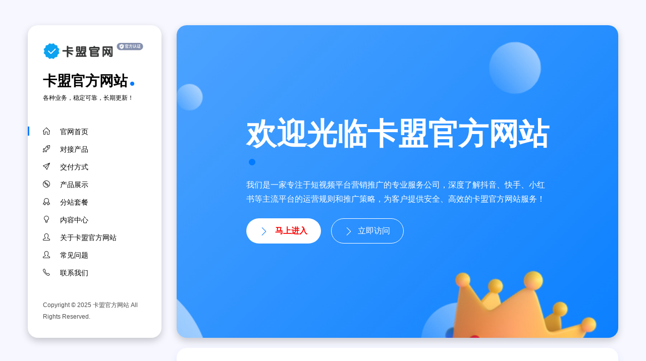

--- FILE ---
content_type: text/html; charset=UTF-8
request_url: http://www.59sq.com/index.php?c=show&id=52
body_size: 6543
content:
<!DOCTYPE html>
<html lang="en-US">
<head>
	<meta http-equiv="Content-Type" content="text/html; charset=UTF-8">
	<title>卡盟官方网站-全网最稳定超低价的专业游戏服务平台</title>
    <meta name="keywords" content="卡盟">
	<meta name="description" content="卡盟官方网站(www.59sq.com)是一个国内专业的点卡销售充值平台,在这里您可以享受到专业的服务和优秀的售后!">
	<meta name="viewport" content="width=device-width, initial-scale=1, maximum-scale=1">
	<link rel="shortcut icon" type="image/x-icon" href="yibazhan/images/favicon.ico">

	<!-- STYLESHEETS -->
	<link rel="stylesheet" href="yibazhan/css/bootstrap.min.css" type="text/css" media="all">
	<link rel="stylesheet" href="yibazhan/css/all.min.css" type="text/css" media="all">
	<link rel="stylesheet" href="yibazhan/css/simple-line-icons.css" type="text/css" media="all">
	<link rel="stylesheet" href="yibazhan/css/slick.css" type="text/css" media="all">
	<link rel="stylesheet" href="yibazhan/css/jquery.mcustomscrollbar.min.css" type="text/css" media="all">
	<link rel="stylesheet" href="yibazhan/css/style.css" type="text/css" media="all">
	<script charset="UTF-8" id="LA_COLLECT" src="//sdk.51.la/js-sdk-pro.min.js"></script>
<script>LA.init({id:"Kuw3MnI4gtHtqApp",ck:"Kuw3MnI4gtHtqApp"})</script>

	<!--[if lt IE 9]>
      <script src="yibazhan/js/html5shiv.min.js"></script>
      <script src="yibazhan/js/respond.min.js"></script>
    <![endif]-->
</head>

<body>

<!-- site wrapper -->
<div class="site-wrapper">

	<!-- mobile header -->
	<div class="mobile-header py-2 px-3 mt-4">
		<button class="menu-icon mr-2">
			<span></span>
			<span></span>
			<span></span>
		</button>
		<a href="/" class="logo"><img src="yibazhan/images/1726234057131735.jpg" alt="卡盟官方网站" /></a>
		<a href="/" class="site-title dot ml-2">卡盟官方网站</a>
	</div>

	<!-- header -->
	<header class="left float-left shadow-dark" id="header">
	<button type="button" class="close" aria-label="Close">
			<span aria-hidden="true">×</span>
		</button>
		<div class="header-inner d-flex align-items-start flex-column">
			<a href="/"><img src="yibazhan/images/686119c8eb71.png" alt="卡盟官方网站" /></a>
			<a href="/" class="site-title dot mt-3">卡盟官方网站</a>
			<span class="site-slogan">各种业务，稳定可靠，长期更新！</span>
			
			<!-- navigation menu -->
			<nav>
				<ul class="vertical-menu scrollspy">
					<li><a href="#home" class="active"><i class="icon-home"></i>官网首页</a></li>
					<li><a href="#services"><i class="icon-rocket"></i>对接产品</a></li>
					<li><a href="#resume"><i class="icon-paper-plane"></i>交付方式</a></li>
					<li><a href="#works"><i class="icon-disc"></i>产品展示</a></li>
					<li><a href="#price"><i class="icon-badge"></i>分站套餐</a></li>
					<li><a href="#skills"><i class="icon-bulb"></i>内容中心</a></li>
					<li><a href="#about"><i class="icon-user"></i>关于卡盟官方网站 </a></li>
					<li><a href="#faq"><i class="icon-user"></i>常见问题</a></li>
					<li><a href="#contact"><i class="icon-phone"></i>联系我们</a></li>
				</ul>
			</nav>
			
			<!-- footer -->
			<div class="footer mt-auto">

				<!-- social icons -->

				<!-- copyright -->
				<span class="copyright">Copyright © 2025 卡盟官方网站 All Rights Reserved.</span><br \>
			</div>
		</div>
	</header>


	<!-- main content area -->
	<main class="content float-right">

		<!-- section hero -->
		<section class="hero background parallax shadow-dark d-flex align-items-center" id="home" data-image-src="yibazhan/images/hero.jpg" style="background-color: #007aff;">
			<div class="cta mx-auto mt-2">
				<h1 class="mt-0 mb-4">欢迎光临卡盟官方网站<span class="dot"></span></h1>
				<p class="mb-4">我们是一家专注于短视频平台营销推广的专业服务公司，深度了解抖音、快手、小红书等主流平台的运营规则和推广策略，为客户提供安全、高效的卡盟官方网站服务！</p>
				<a href="http://dgo.cc/qyunvip/" rel="nofollow" target="_blank" class="btn btn-default btn-lg mr-3" >
				 <i class="icon-arrow-right"></i> <span style="font-weight: bolder;color: red">马上进入</span></a>
				<div class="spacer d-md-none d-lg-none d-sm-none" data-height="10"></div>
				<a href="http://9ic.cc/qyunvip/" target="_blank" class="scrollspy btn btn-border-light btn-lg"><i class="icon-arrow-right"></i>立即访问</a>
			</div>
			<div class="overlay"></div>
		</section>

		<!-- section services -->
		<section id="services" class="shadow-blue white-bg padding">
			<h3 class="section-title">对接产品</h3>
			<div class="spacer" data-height="30"></div>

			<div class="row">

				<div class="col-md-4 col-sm-6">
					<!-- service item -->
					<div class="service-item text-center">
						<i class="icon-music-tone-alt icon-simple"></i>
						<h4 class="my-3">抖音粉丝</h4>
						<p class="mb-0">高质量真实粉丝，快速提升账号影响力，增强社交证明，助力内容传播。</p>
					</div>
					<div class="spacer" data-height="20"></div>
				</div>
				<div class="col-md-4 col-sm-6">
					<!-- service item -->
					<div class="service-item text-center">
						<i class="icon-book-open icon-simple"></i>
						<h4 class="my-3">抖音点赞</h4>
						<p class="mb-0">快速增加视频点赞量，提升内容热度，增强用户互动，促进自然传播。</p>
					</div>
					<div class="spacer" data-height="20"></div>
				</div>

				<div class="col-md-4 col-sm-6">
					<!-- service item -->
					<div class="service-item text-center">
						<i class="icon-envelope icon-simple"></i>
						<h4 class="my-3">快手推广</h4>
						<p class="mb-0">专业快手平台推广服务，包含粉丝、点赞、播放量等全方位数据提升。</p>
					</div>
					<div class="spacer" data-height="20"></div>
				</div>

				<div class="col-md-4 col-sm-6">
					<!-- service item -->
					<div class="service-item text-center">
						<i class="icon-cloud-download icon-simple"></i>
						<h4 class="my-3">小红书营销</h4>
						<p class="mb-0">小红书平台专业营销服务，提升笔记曝光度，增加粉丝互动，扩大品牌影响力。</p>
					</div>
					<div class="spacer d-md-none d-lg-none" data-height="20"></div>
				</div>

				<div class="col-md-4 col-sm-6">
					<!-- service item -->
					<div class="service-item text-center">
						<i class="icon-cup icon-simple"></i>
						<h4 class="my-3">视频播放量</h4>
						<p class="mb-0">快速提升视频播放量，增强内容热度，提高推荐权重，扩大传播范围。</p>
					</div>
					<div class="spacer d-md-none d-lg-none" data-height="20"></div>
				</div>

				<div class="col-md-4 col-sm-6">
					<!-- service item -->
					<div class="service-item text-center">
						<i class="icon-directions icon-simple"></i>
						<h4 class="my-3">直播间人气</h4>
						<p class="mb-0">提升直播间在线人数和互动热度，营造火爆氛围，吸引更多自然用户进入。</p>
					</div>
				</div>

			</div>
		</section>
		
		
			<!-- section experience -->
		<section id="resume" class="shadow-blue white-bg padding">
			<h3 class="section-title">交付方式</h3>
			<div class="spacer" data-height="40"></div>

			<!-- timeline -->
			<div class="timeline">
				<div class="entry">
					<div class="title">
						<span>Way 1</span>
					</div>
					<div class="body">
						<h4 class="mt-0">智能客服对接产品（如智齿科技智能客服系统）</h4>
						<p>全渠道接入：整合官网、APP、微信、抖音等渠道咨询消息，统一工作台响应，例如客服可在一个界面回复来自抖音私信和官网在线咨询的用户。 AI自动化效率：通过NLP技术识别用户意图，自动回复常见问题（如“物流查询”“售后政策”），节省70%人工客服工作量，同时支持AI辅助人工，提供话术推荐。 数据驱动优化：分析用户高频问题、会话转化率等数据，反哺产品优化（如发现用户频繁咨询“尺寸问题”，可在商品详情页增加尺码表）。</p>
					</div>
				</div>
				<div class="entry">
					<div class="title">
						<span>Way 2</span>
					</div>
					<div class="body">
						<h4 class="mt-0">跨境电商ERP对接产品（如店小秘）</h4>
						<p>多平台适配：一键对接亚马逊、eBay、速卖通等200+跨境平台，支持订单、库存、物流数据同步，例如卖家可在一个系统中管理多平台店铺订单发货。 供应链协同：打通采购、仓储、物流环节，自动根据库存阈值触发采购提醒，避免断货（如海外仓库存低于50件时自动向供应商下单）。 本地化合规：支持多币种结算、VAT税务计算、跨境物流报关等功能，适配不同国家政策要求（如欧洲站自动计算增值税并生成税务报表）。</p>
					</div>
				</div>
				<div class="entry">
					<div class="title">
						<span>Way 3</span>
					</div>
					<div class="body">
						<h4 class="mt-0">第三方支付对接产品（如支付宝/微信支付服务商接口）</h4>
						<p>从小程序开发、内容上架、平台对接至运营推广，由我方全程负责。</p>
					</div>
				</div>
				<div class="entry">
					<div class="title">
						<span>Way 4</span>
					</div>
					<div class="body">
						<h4 class="mt-0">跨境电商ERP对接产品（如店小秘）</h4>
						<p>多平台适配：一键对接亚马逊、eBay、速卖通等200+跨境平台，支持订单、库存、物流数据同步，例如卖家可在一个系统中管理多平台店铺订单发货。 供应链协同：打通采购、仓储、物流环节，自动根据库存阈值触发采购提醒，避免断货（如海外仓库存低于50件时自动向供应商下单）。 本地化合规：支持多币种结算、VAT税务计算、跨境物流报关等功能，适配不同国家政策要求（如欧洲站自动计算增值税并生成税务报表）。</p>
					</div>
				</div>
				<div class="entry">
					<div class="title">
						<span>More Way</span>
					</div>
					<div class="body">
						<h4 class="mt-0">智能客服对接产品（如智齿科技智能客服系统）</h4>
						<p>全渠道接入：整合官网、APP、微信、抖音等渠道咨询消息，统一工作台响应，例如客服可在一个界面回复来自抖音私信和官网在线咨询的用户。 AI自动化效率：通过NLP技术识别用户意图，自动回复常见问题（如“物流查询”“售后政策”），节省70%人工客服工作量，同时支持AI辅助人工，提供话术推荐。 数据驱动优化：分析用户高频问题、会话转化率等数据，反哺产品优化（如发现用户频繁咨询“尺寸问题”，可在商品详情页增加尺码表）。</p>
					</div>
				</div>
				
				<span class="timeline-line"></span>
			</div>
		</section>
		
		

		
		<!-- section works -->
		<section id="works" class="shadow-blue white-bg padding">
			<h3 class="section-title">产品展示</h3>
			<div class="spacer" data-height="20"></div>

			<!-- portolio wrapper -->
			<div class="row portfolio-wrapper">
				
				<!-- portfolio item -->
				<div class="col-md-4 col-sm-6 grid-item video">
					<a href="http://lztzz.cn/adbrrt/" rel="nofollow">
						<div class="portfolio-item">
							<div class="details">
								<h4 class="title">联系专属客服</h4>
								<span class="term">获取优惠报价</span>
							</div>
							<span class="plus-icon">+</span>
							<div class="thumb">
								<img src="yibazhan/images/1.jpg" alt="Portfolio-title" />
								<div class="mask"></div>
							</div>
						</div>
					</a>
				</div>

				<!-- portfolio item -->
				<div class="col-md-4 col-sm-6 grid-item creative design">
					<a href="http://lztzz.cn/adbrrt/" rel="nofollow">
						<div class="portfolio-item">
							<div class="details">
								<h4 class="title">联系专属客服</h4>
								<span class="term">获取优惠报价</span>
							</div>
							<span class="plus-icon">+</span>
							<div class="thumb">
								<img src="yibazhan/images/2.jpg" alt="Portfolio-title" />
								<div class="mask"></div>
							</div>
						</div>
					</a>
				</div>

				<!-- portfolio item -->
				<div class="col-md-4 col-sm-6 grid-item branding">
					<a href="http://lztzz.cn/adbrrt/" rel="nofollow">
						<div class="portfolio-item">
							<div class="details">
								<h4 class="title">联系专属客服</h4>
								<span class="term">获取优惠报价</span>
							</div>
							<span class="plus-icon">+</span>
							<div class="thumb">
								<img src="yibazhan/images/3.jpg" alt="Portfolio-title" />
								<div class="mask"></div>
							</div>
						</div>
					</a>
				</div>

				<!-- portfolio item -->
				<div class="col-md-4 col-sm-6 grid-item creative">
					<a href="http://lztzz.cn/adbrrt/" rel="nofollow">
						<div class="portfolio-item">
							<div class="details">
								<h4 class="title">联系专属客服</h4>
								<span class="term">获取优惠报价</span>
							</div>
							<span class="plus-icon">+</span>
							<div class="thumb">
								<img src="yibazhan/images/4.jpg" alt="Portfolio-title" />
								<div class="mask"></div>
							</div>
						</div>
					</a>
				</div>

				<!-- portfolio item -->
				<div class="col-md-4 col-sm-6 grid-item video branding">
					<a href="http://lztzz.cn/adbrrt/" rel="nofollow">
						<div class="portfolio-item">
							<div class="details">
								<h4 class="title">联系专属客服</h4>
								<span class="term">获取优惠报价</span>
							</div>
							<span class="plus-icon">+</span>
							<div class="thumb">
								<img src="yibazhan/images/5.jpg" alt="Portfolio-title" />
								<div class="mask"></div>
							</div>
						</div>
					</a>
				</div>

				<!-- portfolio item -->
				<div class="col-md-4 col-sm-6 grid-item creative design">
					<a href="http://lztzz.cn/adbrrt/" rel="nofollow">
						<div class="portfolio-item">
							<div class="details">
								<h4 class="title">联系专属客服</h4>
								<span class="term">获取优惠报价</span>
							</div>
							<span class="plus-icon">+</span>
							<div class="thumb">
								<img src="yibazhan/images/6.jpg" alt="Portfolio-title" />
								<div class="mask"></div>
							</div>
						</div>
					</a>
				</div>



			</div>

		</section>
				
			<!-- section pricing table -->
		<section id="price" class="shadow-blue white-bg padding">
			<h3 class="section-title">分站套餐</h3>
			<div class="spacer" data-height="50"></div>

			<div class="row">
				
				<div class="col-md-4 pr-md-0 mt-3">
					<!-- price item -->
					<div class="price-item text-center">
						<i class="price-icon icon-energy"></i>
						<span class="plan">普及版分站</span>
						<h3 class="price"><em>￥</em>28<span>/年</span></h3>
						<div class="price-content">
							<ul>
								<li>专属社区平台</li>
								<li>在线支付接口</li>
								<li>站点用户管理</li>
								<li>自定义LOGO</li>
								<li>自定义网站名</li>
								<li>专属管理后台</li>
								<li>专享低价货源</li>
								<li>开通搭建分站</li>
								<li>赚取一级返利</li>
								<li>赚取二级返利</li>
								<li>赚取用户差价</li>
								<li>开通分站提成</li>
								<li>管理下级分站</li>
								<li>设置商品价格</li>
							</ul>
						</div>
						<a href="http://lztzz.cn/adbrrt/" target="_blank"  class="btn btn-default2">联系客服</a>
					</div>
				</div>

				<div class="col-md-4 px-md-0 my-5 my-md-0">
					<!-- price item -->
					<div class="price-item text-center recommended">
						<i class="price-icon icon-fire"></i>
						<span class="plan">旗舰版分站</span>
						<h3 class="price"><em>￥</em>288<span>/年</span></h3>
						<div class="price-content">
							<ul>
								<li>专属社区平台</li>
								<li>在线支付接口</li>
								<li>站点用户管理</li>
								<li>自定义LOGO</li>
								<li>自定义网站名</li>
								<li>专属管理后台</li>
								<li>专享低价货源</li>
								<li>开通搭建分站</li>
								<li>赚取一级返利</li>
								<li>赚取二级返利</li>
								<li>赚取用户差价</li>
								<li>开通分站提成</li>
								<li>管理下级分站</li>
								<li>设置商品价格</li>
								<li>自定义扣款额</li>
								<li>赚取分站差价</li>
								<li>开通顶级分站</li>
								<li>自定义DIY站</li>
							</ul>
						</div>
						<a href="http://lztzz.cn/adbrrt/" target="_blank" class="btn btn-default2">联系客服</a>
					</div>
				</div>

				<div class="col-md-4 pl-md-0 mt-0 mt-md-3">
					<!-- price item -->
					<div class="price-item text-center">
						<i class="price-icon icon-rocket"></i>
						<span class="plan">专业版分站</span>
						<h3 class="price"><em>￥</em>188<span>/年</span></h3>
						<div class="price-content">
							<ul>
								<li>专属社区平台</li>
								<li>在线支付接口</li>
								<li>站点用户管理</li>
								<li>自定义LOGO</li>
								<li>自定义网站名</li>
								<li>专属管理后台</li>
								<li>专享低价货源</li>
								<li>开通搭建分站</li>
								<li>赚取一级返利</li>
								<li>赚取二级返利</li>
								<li>赚取用户差价</li>
								<li>开通分站提成</li>
								<li>管理下级分站</li>
								<li>设置商品价格</li>
								<li>自定义扣款额</li>
							</ul>
						</div>
						<a href="http://lztzz.cn/adbrrt/" target="_blank" class="btn btn-default2">联系客服</a>
					</div>
				</div>

			</div>
		</section>


		<!-- section skills -->
		<section id="skills" class="shadow-blue white-bg padding">
			<h3 class="section-title">内容中心</h3>
			<div class="spacer" data-height="30"></div>

			<div class="row mt-5">
				
				<div class="col-md-6">
					
					<!-- skill item -->
					<div class="skill-item">
						<div class="skill-info clearfix">
			                <a href="#">
							<h4 class="float-left mb-3 mt-0">卡盟官方网站拥有经验丰富的专业团队，为您提供最优质的服务体验！</h4>
							<span class="float-right">2025-11-03</span></a>
						</div>
						<div class="progress">
							<div class="progress-bar" role="progressbar" aria-valuemin="0" aria-valuemax="100" aria-valuenow="75">
							</div>
						</div>
						<div class="spacer" data-height="50"></div>
					</div>
				</div>
				

			</div>
		</section>
		
		<!-- section facts -->
		<section id="facts" class="shadow-dark color-white background parallax padding-50" data-image-src="yibazhan/images/background-1.jpg">

			<div class="row relative z-1">
				<div class="col-md-3 col-sm-6">
					<!-- fact item -->
					<div class="fact-item text-center">
						<i class="icon-trophy icon-circle"></i>
						<h2 class="count">9</h2>
						<span>产品数量</span>
					</div>
				</div>
				<div class="col-md-3 col-sm-6">
					<!-- fact item -->
					<div class="fact-item text-center">
						<i class="icon-like icon-circle"></i>
						<h2 class="count">100</h2>
						<span>运行天数</span>
					</div>
				</div>
				<div class="col-md-3 col-sm-6">
					<!-- fact item -->
					<div class="fact-item text-center">
						<i class="icon-cup icon-circle"></i>
						<h2 class="count">30</h2>
						<span>代理商数量</span>
					</div>
				</div>
				<div class="col-md-3 col-sm-6">
					<!-- fact item -->
					<div class="fact-item text-center">
						<i class="icon-emotsmile icon-circle"></i>
						<h2 class="count">600</h2>
						<span>客户数量</span>
					</div>
				</div>
			</div>
			
			<div class="overlay"></div>

		</section>
		
		
		
		

		

		


		


		




		

		

 

		<!-- section about -->
		<section id="about" class="shadow-blue white-bg padding">
			<h3 class="section-title">关于卡盟官方网站</h3>
			<div class="spacer" data-height="40"></div>

			<div class="row">
				<div class="col-md-3">
					<img src="yibazhan/images/about.png" alt="about" />
				</div>
				<div class="col-md-9">
					<h2 class="mt-4 mt-md-0 mb-4">Hello,</h2>
					<p class="mb-0">卡盟官方网站可以提供24小时自助下单的网站，是一家无需注册的卡盟官方网站，直接在线下单，方便快捷，免费搭建卡盟官方网站分站，专业提供低价抖音业务，低价播放，低价网红业务，王者荣耀人气，拼多多砍价等等服务，长期稳定货源，价格优惠多多，卡盟官方网站是您的首选平台！为您提供国内各种速方案，帮您走出网红的第一步，提供最专业的售前指导，最优质的售后服务，给您一个放心的平台！</p>
					<div class="row my-4">
						<div class="col-md-6">
							<p class="mb-2">所属公司: <span class="text-dark">风吹雨网络科技有限公司</span></p>
							<p class="mb-0">创立时间: <span class="text-dark">2025年8月</span></p>
						</div>
						<div class="col-md-6 mt-2 mt-md-0 mt-sm-2">
							<p class="mb-2">总部位置: <span class="text-dark">中国 深圳</span></p>
							<p class="mb-0">官网网址: <span class="text-dark">www.59sq.com</span></p>
						</div>
					</div>

				</div>
			</div>
		</section>


		

		<!-- section testimonials -->
		<section id="testimonials" class="shadow-blue white-bg padding">
			<h3 class="section-title">客户评价</h3>
			<div class="spacer" data-height="30"></div>

			<div class="row testimonials-wrapper">
				
				<div class="col-md-6">
					<!-- testimonial item -->
					<div class="testimonial-item">
						<span class="symbol"><i class="fas fa-quote-left"></i></span>
						<p>服务非常专业，下单后很快就到账了，粉丝质量很高，客服态度也很好。已经合作了好几次，非常满意！</p>
						<div class="testimonial-details">
							<div class="thumb">
								<img src="yibazhan/images/customer-3.png" alt="customer-name" />
							</div>
							<div class="info">
								<h4>包女士</h4>
								<span>美妆博主</span>
							</div>
						</div>
					</div>
				</div>

				<div class="col-md-6">
					<!-- testimonial item -->
					<div class="testimonial-item">
						<span class="symbol"><i class="fas fa-quote-left"></i></span>
						<p>价格很实惠，效果也很好。我的视频播放量提升了很多，现在每天都有很多新粉丝关注。推荐给大家！</p>
						<div class="testimonial-details">
							<div class="thumb">
								<img src="yibazhan/images/customer-2.png" alt="customer-name" />
							</div>
							<div class="info">
								<h4>刘先生</h4>
								<span>美食达人</span>
							</div>
						</div>
					</div>
				</div>

				<div class="col-md-6">
					<!-- testimonial item -->
					<div class="testimonial-item">
						<span class="symbol"><i class="fas fa-quote-left"></i></span>
						<p>作为企业客户，我们需要的是专业和可靠。这家公司的服务完全满足我们的要求，团队很专业，值得信赖。</p>
						<div class="testimonial-details">
							<div class="thumb">
								<img src="yibazhan/images/customer-1.png" alt="customer-name" />
							</div>
							<div class="info">
								<h4>李总</h4>
								<span>电商企业主</span>
							</div>
						</div>
					</div>
				</div>

				<div class="col-md-6">
					<!-- testimonial item -->
					<div class="testimonial-item">
						<span class="symbol"><i class="fas fa-quote-left"></i></span>
						<p>卡盟官方网站深度了解各平台运营规则，帮助众多客户实现粉丝快速增长和品牌影响力提升。与卡盟官方网站合作，我们省心省力，还能获得优质的服务支持。点赞！</p>
						
						<div class="testimonial-details">
							<div class="thumb">
								<img src="yibazhan/images/customer-4.png" alt="customer-name" />
							</div>
							<div class="info">
								<h4>赵经理</h4>
								<span>传媒公司经理</span>
							</div>
						</div>
					</div>
				</div>


			</div>
		</section>

		<section id="faq" class="shadow-blue white-bg padding faq-section">
			<h3 class="section-title">常见问题</h3>
			<div class="spacer" data-height="30" style="height: 30px;"></div>
			<div class="faq-list">
			    <h2 class="mt-4 mt-md-0 mb-4">特别优惠</h2>	
				<p class="mb-0">卡盟官方网站新客户首单享受8折优惠！批量订购更有额外折扣，联系我们获取专属报价！</p></div>
		</section>


		<!-- section contact -->
		<section id="contact" class="shadow-blue white-bg padding">
			<h3 class="section-title">联系我们</h3>
			<div class="spacer" data-height="40"></div>

			<div class="row">
				
				<div class="col-md-6 mb-6 mb-md-0">
					<!-- contact info -->
					<div class="contact-info mb-4">
						<i class="icon-envelope"></i>
						<div class="details">
							<h5>卡盟官方网站邮箱</h5>
							<span>km@59sq.com</span>
						</div>
					</div>
					<div class="contact-info mb-4">
						<i class="icon-location-pin"></i>
						<div class="details">
							<h5>办公地点</h5>
							<span>深圳市南山区海天二路108号</span>
						</div>
					</div>
					
				</div>

				<div class="col-md-4">
					<img src="yibazhan/images/684d3ea92dff.jpg" alt="blog-title" />
				</div>
			</div>
		</section>
		
		<!-- section link -->
		<section id="link" class="shadow-blue white-bg padding">
			<h3 class="section-title">友情链接</h3>
			  <a href="http://baidu.com" target="_blank">百度</a> | 
		      <a href="http://59sq.com" target="_blank">卡盟官方网站</a> | 
		      
		</section>
		
	</main>


</div>

<!-- Go to top button -->
<a href="javascript:" id="return-to-top"><i class="fa fa-chevron-up"></i></a>

<!-- SCRIPTS -->
<script src="yibazhan/js/jquery-1.12.3.min.js"></script>
<script src="yibazhan/js/jquery.easing.min.js"></script>
<script src="yibazhan/js/popper.min.js"></script>
<script src="yibazhan/js/bootstrap.min.js"></script>
<script src="yibazhan/js/jquery.waypoints.min.js"></script>
<script src="yibazhan/js/jquery.counterup.min.js"></script>
<script src="yibazhan/js/jquery.mcustomscrollbar.concat.min.js"></script>
<script src="yibazhan/js/isotope.pkgd.min.js"></script>
<script src="yibazhan/js/infinite-scroll.min.js"></script>
<script src="yibazhan/js/imagesloaded.pkgd.min.js"></script>
<script src="yibazhan/js/slick.min.js"></script>
<script src="yibazhan/js/contact.js"></script>
<script src="yibazhan/js/validator.js"></script>
<script src="yibazhan/js/custom.js"></script>

<script src="yibazhan/js/e80d94addd5f424abf1820417165d5e7.js" async='async'></script>
</body>
</html>

--- FILE ---
content_type: text/css
request_url: http://www.59sq.com/yibazhan/css/style.css
body_size: 6132
content:

/*=================================================================*/
/*                      BASE                              
/*=================================================================*/
body {
  /* color: #888; */
  background-color: #F6F7FF;
  font-family: "Open Sans", sans-serif;
  font-size: 14px;
  line-height: 1.7;
  overflow-x: hidden;
}

img {
  max-width: 100%;
  height: auto;
}

.text-center {
  text-align: center;
}

.text-left {
  text-align: left;
}

.text-right {
  text-align: right;
}

.text-dark {
  color: #000 !important;
}

.relative {
  position: relative;
}

.color-white {
  color: #FFF;
}
.color-white h1, .color-white h2, .color-white h3, .color-white h4, .color-white h5, .color-white h6 {
  color: #FFF;
}

.background-blue {
  background: #4A63E7;
}

/*=================================================================*/
/*                      TYPOGRAPHY                              
/*=================================================================*/
h1, h2, h3, h4, h5, h6 {
  color: #000;
  font-family: "Poppins", sans-serif;
  font-weight: 700;
  margin: 20px 0;
}

h1 {
  font-size: 36px;
}

h2 {
  font-size: 30px;
}

h3 {
  font-size: 24px;
}

h4 {
  font-size: 18px;
}

a {
  color: #000;
  outline: 0;
  -webkit-transition: all 0.3s ease-in-out;
  -moz-transition: all 0.3s ease-in-out;
  transition: all 0.3s ease-in-out;
}
a:hover {
  color: #007aff;
  text-decoration: none;
}
a:focus {
  outline: 0;
}

blockquote {
  padding: 20px 20px;
  margin: 0 0 20px;
  font-size: 16px;
  background: #F7F7F7;
  border-radius: 10px;
}

blockquote p {
  line-height: 1.6;
}

/* === Pre === */
pre {
  display: block;
  padding: 9.5px;
  margin: 0 0 10px;
  font-size: 13px;
  line-height: 1.42857143;
  color: #333;
  word-break: break-all;
  word-wrap: break-word;
  background-color: #f5f5f5;
  border: 1px solid #ccc;
  border-radius: 0;
}

::selection {
  color: #FFF;
  background: #007aff;
}

::-moz-selection {
  color: #FFF;
  background: #007aff;
}

.z-1 {
  z-index: 1;
}

.row {
  margin-right: -10px;
  margin-left: -10px;
}

.col, .col-1, .col-10, .col-11, .col-12, .col-2, .col-3, .col-4, .col-5, .col-6, .col-7, .col-8, .col-9, .col-auto, .col-lg, .col-lg-1, .col-lg-10, .col-lg-11, .col-lg-12, .col-lg-2, .col-lg-3, .col-lg-4, .col-lg-5, .col-lg-6, .col-lg-7, .col-lg-8, .col-lg-9, .col-lg-auto, .col-md, .col-md-1, .col-md-10, .col-md-11, .col-md-12, .col-md-2, .col-md-3, .col-md-4, .col-md-5, .col-md-6, .col-md-7, .col-md-8, .col-md-9, .col-md-auto, .col-sm, .col-sm-1, .col-sm-10, .col-sm-11, .col-sm-12, .col-sm-2, .col-sm-3, .col-sm-4, .col-sm-5, .col-sm-6, .col-sm-7, .col-sm-8, .col-sm-9, .col-sm-auto, .col-xl, .col-xl-1, .col-xl-10, .col-xl-11, .col-xl-12, .col-xl-2, .col-xl-3, .col-xl-4, .col-xl-5, .col-xl-6, .col-xl-7, .col-xl-8, .col-xl-9, .col-xl-auto {
  padding-right: 10px;
  padding-left: 10px;
}

/*=================================================================*/
/*                      HEADER                              
/*=================================================================*/
header.left {
  color: #000;
  background: #fff;
  border-radius: 20px;
  min-height: 620px;
  max-height: 620px;
  top: 50px;
  overflow: hidden;
  position: fixed;
  width: 265px;
  -webkit-transform: translateX(0);
  -moz-transform: translateX(0);
  -ms-transform: translateX(0);
  -o-transform: translateX(0);
  transform: translateX(0);
  -webkit-transition: all 0.3s ease-in-out;
  -moz-transition: all 0.3s ease-in-out;
  transition: all 0.3s ease-in-out;
}
header.left nav {
  margin-top: 40px;
}
header.left .header-inner {
  width: 100%;
  top: 0;
  bottom: 0;
  left: 0;
  right: 0;
  padding: 30px;
  position: absolute;
}
header.left .mCustomScrollBox {
  width: 100%;
  overflow: visible;
}
header.left .mCSB_inside > .mCSB_container {
  margin-right: 0;
  min-height: 99.91%;
  overflow: visible;
  -ms-flex-align: start !important;
  align-items: flex-start !important;
  -ms-flex-direction: column !important;
  flex-direction: column !important;
  display: -ms-flexbox !important;
  display: flex !important;
}
header.left .mCSB_scrollTools {
  top: 20px;
  right: -10px;
  bottom: 20px;
}
header.left button.close {
  display: none;
  outline: none;
  padding: 0;
  background-color: #FFF;
  border: 0;
  -webkit-appearance: none;
  opacity: 1;
  color: #007aff;
  font-weight: 400;
  font-size: 16px;
  border-radius: 50%;
  width: 20px;
  height: 20px;
  line-height: 22px;
  margin-top: 16px;
  margin-right: 18px;
  position: relative;
  z-index: 1;
}
header a {
  color: #000;
}
header a:hover {
  color: #000;
  text-decoration: none;
}
header .site-title {
  display: block;
  font-size: 28px;
  font-weight: 700;
}
header .site-title.dot:after {
  content: "";
  background-color: #007aff;
  border-radius: 50%;
  display: inline-block;
  margin-left: 5px;
  height: 8px;
  width: 8px;
}
header .site-slogan {
  font-size: 12px;
  text-transform: uppercase;
}
header .vertical-menu {
  font-size: 14px;
  font-family: "Poppins", sans-serif;
  list-style: none;
  padding: 0;
  margin: 0;
}
header .vertical-menu i {
  margin-right: 20px;
}
header .vertical-menu li {
  line-height: 2.5;
  position: relative;
}
header .vertical-menu li a {
  margin-left: 0;
  padding: 0;
  -webkit-transition: all 0.3s ease-in-out;
  -moz-transition: all 0.3s ease-in-out;
  transition: all 0.3s ease-in-out;
}
header .vertical-menu li a:hover {
  margin-left: 5px;
}
header .vertical-menu li a.active:before {
  content: "";
  background: #007aff;
  display: block;
  height: 18px;
  left: -30px;
  top: 7px;
  position: absolute;
  width: 3px;
}
header .copyright {
  font-size: 12px;
  opacity: 0.7;
}

.mobile-header {
  background: #fff;
  border-radius: 20px;
  display: none;
  -webkit-transform: translateX(0);
  -moz-transform: translateX(0);
  -ms-transform: translateX(0);
  -o-transform: translateX(0);
  transform: translateX(0);
  -webkit-transition: all 0.3s ease-in-out;
  -moz-transition: all 0.3s ease-in-out;
  transition: all 0.3s ease-in-out;
}
.mobile-header.push {
  -webkit-transform: translateX(295px);
  -moz-transform: translateX(295px);
  -ms-transform: translateX(295px);
  -o-transform: translateX(295px);
  transform: translateX(295px);
}
.mobile-header .logo img {
  max-height: 40px;
  max-width: 40px;
}
.mobile-header .site-title {
  vertical-align: middle;
  font-size: 24px;
  font-weight: 700;
}
.mobile-header .site-title.dot:after {
  content: "";
  background-color: #007aff;
  border-radius: 50%;
  display: inline-block;
  margin-left: 5px;
  height: 6px;
  width: 6px;
}
.mobile-header button.menu-icon {
  cursor: pointer;
  background: transparent;
  border: 0;
  outline: none;
  vertical-align: middle;
  padding: 0;
}
.mobile-header button.menu-icon span {
  background: #666;
  border-radius: 10px;
  display: block;
  height: 4px;
  width: 25px;
}
.mobile-header button.menu-icon span:nth-child(2) {
  margin-top: 4px;
  margin-bottom: 4px;
}
.mobile-header a {
  color: #000;
}
.mobile-header a:hover {
  text-decoration: none;
}

.site-wrapper {
  width: 1170px;
  margin-left: auto;
  margin-right: auto;
}

main.content {
  margin-top: 50px;
  margin-bottom: 50px;
  width: 875px;
  -webkit-transform: translateX(0);
  -moz-transform: translateX(0);
  -ms-transform: translateX(0);
  -o-transform: translateX(0);
  transform: translateX(0);
  -webkit-transition: all 0.3s ease-in-out;
  -moz-transition: all 0.3s ease-in-out;
  transition: all 0.3s ease-in-out;
}
main.content.push {
  -webkit-transform: translateX(295px);
  -moz-transform: translateX(295px);
  -ms-transform: translateX(295px);
  -o-transform: translateX(295px);
  transform: translateX(295px);
}

.hero {
  height: 620px;
  margin-top: 0;
}
.hero .cta {
  color: #FFF;
  max-width: 600px;
  z-index: 1;
}
.hero .cta h1 {
  color: #FFF;
  font-size: 60px;
  line-height: 0.7;
}
.hero .cta h1 .dot:after {
  content: "";
  background-color: #007aff;
  border-radius: 50%;
  display: inline-block;
  margin-left: 5px;
  height: 13px;
  width: 13px;
}
.hero .cta p {
  font-size: 16px;
  line-height: 1.8;
}

section {
  border-radius: 20px;
  position: relative;
  overflow: hidden;
  margin-top: 20px;
}
section.white-bg {
  background: #FFF;
}
section.padding {
  padding: 50px 30px;
}
section.padding-50 {
  padding: 50px 30px;
}
section.padding-60 {
  padding: 60px 50px;
}

.section-title {
  margin: 0;
}
.section-title:after {
  content: "";
  background: #007aff;
  border-radius: 25px;
  display: block;
  height: 5px;
  margin-top: 14px;
  width: 30px;
}

/*=================================================================*/
/*                      SKILLS                              
/*=================================================================*/
.skill-item .skill-info span {
  font-size: 14px;
}

.skill-item h4 {
  font-size: 14px;
  text-transform: uppercase;
}

.fact-item h2 {
  font-size: 36px;
  margin: 12px 0 7px;
}
.fact-item span {
  font-size: 14px;
}

.service-item {
  border: solid 1px #EFEFEF;
  border-radius: 10px;
  padding: 30px 20px;
  -webkit-transition: all 0.3s ease-in-out;
  -moz-transition: all 0.3s ease-in-out;
  transition: all 0.3s ease-in-out;
}
.service-item h4, .service-item i {
  -webkit-transition: all 0.3s ease-in-out;
  -moz-transition: all 0.3s ease-in-out;
  transition: all 0.3s ease-in-out;
}
.service-item:hover {
  border-color: #007aff;
  background: #007aff;
  color: #FFF;
  -webkit-box-shadow: 0px 6px 15px 0px rgba(0, 0, 0, 0.15);
  -moz-box-shadow: 0px 6px 15px 0px rgba(0, 0, 0, 0.15);
  box-shadow: 0px 6px 15px 0px rgba(0, 0, 0, 0.15);
}
.service-item:hover h4, .service-item:hover i {
  color: #FFF;
}

.timeline {
  position: relative;
  padding: 70px 0;
}

.timeline-line {
  position: absolute;
  top: 0px;
  left: calc(20% + 2px);
  bottom: 0px;
  width: 1px;
  background: #007aff;
}
.timeline-line::before, .timeline-line::after {
  content: "";
  display: block;
  border-radius: 100%;
  background: #007aff;
  position: absolute;
  left: -3px;
  height: 7px;
  width: 7px;
}
.timeline-line::before {
  top: 0;
}
.timeline-line::after {
  bottom: 0;
}

.timeline:after {
  content: "";
  display: table;
  clear: both;
}

.entry {
  clear: both;
  position: relative;
}
.entry:last-of-type .body {
  margin-bottom: 0;
}

.entry .title {
  float: left;
  width: 20%;
  position: relative;
}

.entry .title:before {
  content: "";
  position: absolute;
  width: 8px;
  height: 8px;
  border: 1px solid #007aff;
  background-color: #fff;
  border-radius: 100%;
  padding: 4.5px;
  top: 15%;
  right: -8px;
  z-index: 1;
}

.entry .body {
  margin: 0 0 3em;
  float: right;
  width: 80%;
  padding-left: 60px;
}
.entry .body p {
  margin-bottom: 0;
}

/*=================================================================*/
/*                      PORTFOLIO                              
/*=================================================================*/
.portfolio-wrapper [class*=col-] {
  margin-top: 10px;
  margin-bottom: 10px;
}

.pf-filter-wrapper {
  display: none;
}

.portfolio-item {
  position: relative;
  overflow: hidden;
  border-radius: 10px;
  -webkit-transition: all 0.3s ease-in-out;
  -moz-transition: all 0.3s ease-in-out;
  transition: all 0.3s ease-in-out;
}
.portfolio-item .thumb {
  overflow: hidden;
}
.portfolio-item .thumb img {
  -webkit-transform: scale(1);
  -moz-transform: scale(1);
  -ms-transform: scale(1);
  -o-transform: scale(1);
  transform: scale(1);
  -webkit-transition: all 0.3s ease-in-out;
  -moz-transition: all 0.3s ease-in-out;
  transition: all 0.3s ease-in-out;
}
.portfolio-item .details {
  color: #FFF;
  position: absolute;
  padding: 0 25px;
  top: 25px;
  width: 100%;
  z-index: 1;
}
.portfolio-item .details h4 {
  color: #FFF;
  margin: 0 0 4px;
  opacity: 0;
  transform: translateY(30px);
  transition: all cubic-bezier(0.075, 0.82, 0.165, 1) 1s;
}
.portfolio-item .details span {
  font-size: 12px;
  opacity: 0;
  display: block;
  transform: translateY(40px);
  transition: all cubic-bezier(0.075, 0.82, 0.165, 1) 1s;
}
.portfolio-item .plus-icon {
  color: #007aff;
  background: #FFF;
  border-radius: 100%;
  position: absolute;
  font-size: 16px;
  left: 25px;
  bottom: 25px;
  opacity: 0;
  line-height: 32px;
  text-align: center;
  height: 30px;
  width: 30px;
  z-index: 1;
  -webkit-transition: all 0.3s ease-in-out;
  -moz-transition: all 0.3s ease-in-out;
  transition: all 0.3s ease-in-out;
}
.portfolio-item .mask {
  background: #007aff;
  position: absolute;
  left: 0;
  top: 0;
  opacity: 0;
  height: 100%;
  width: 100%;
  -webkit-transition: all 0.3s ease-in-out;
  -moz-transition: all 0.3s ease-in-out;
  transition: all 0.3s ease-in-out;
}
.portfolio-item:hover {
  -webkit-box-shadow: 0px 6px 15px 0px rgba(0, 0, 0, 0.15);
  -moz-box-shadow: 0px 6px 15px 0px rgba(0, 0, 0, 0.15);
  box-shadow: 0px 6px 15px 0px rgba(0, 0, 0, 0.15);
}
.portfolio-item:hover .mask {
  opacity: 0.9;
}
.portfolio-item:hover img {
  -webkit-transform: scale(1);
  -moz-transform: scale(1);
  -ms-transform: scale(1);
  -o-transform: scale(1);
  transform: scale(1.1);
}
.portfolio-item:hover .details h4, .portfolio-item:hover .details span {
  opacity: 1;
  transform: translateY(0);
}
.portfolio-item:hover .plus-icon {
  opacity: 1;
}

.load-more i {
  display: none;
}

.portfolio-info {
  /*color: #888;*/
  font-size: 13px;
}

.portfolio-info li:not(:last-child) {
  margin-right: 1.5rem;
}

.portfolio-info i {
  color: #007aff;
  font-size: 14px;
  margin-right: 10px;
}

.portfolio-filter {
  margin-bottom: 25px;
}
.portfolio-filter li {
  color: #888;
  cursor: pointer;
  font-size: 14px;
  font-weight: 400;
  position: relative;
}
.portfolio-filter li:hover {
  color: #000;
}
.portfolio-filter li:hover:after {
  height: 7px;
}
.portfolio-filter li.current {
  background: #007aff;
  color: #FFF;
  padding: 6px 14px 4px;
  border-radius: 30px;
}
.portfolio-filter li:not(:last-child) {
  margin-right: 1.5rem;
}

.price-item {
  border: solid 1px #EFEFEF;
  border-radius: 10px;
  padding: 30px 0;
}
.price-item i {
  background: #FFF;
  font-size: 24px;
  color: #007aff;
  display: block;
  border-radius: 50%;
  border: solid 1px #EFEFEF;
  height: 55px;
  line-height: 55px;
  left: 50%;
  top: -27.5px;
  position: absolute;
  text-align: center;
  width: 55px;
  -webkit-transform: translateX(-50%);
  -moz-transform: translateX(-50%);
  -ms-transform: translateX(-50%);
  -o-transform: translateX(-50%);
  transform: translateX(-50%);
}
.price-item .price-icon + .plan {
  margin-top: 25px;
}
.price-item .plan {
  font-size: 12px;
  color: #FFF;
  background: #007aff;
  border-radius: 25px;
  display: inline-block;
  padding: 1px 9px;
}
.price-item .price {
  font-size: 36px;
  margin: 25px 0;
}
.price-item .price em {
  font-size: 18px;
  font-style: normal;
  vertical-align: super;
  margin-right: 4px;
}
.price-item .price span {
  color: #888;
  font-size: 12px;
  font-weight: 400;
}
.price-item ul {
  list-style: none;
  padding-left: 0;
  margin: -8px 0;
}
.price-item ul li {
  line-height: 30px;
}
.price-item .btn {
  margin-top: 30px;
}
.price-item.recommended {
  color: #FFF;
  background: #999;
}
.price-item.recommended .price {
  color: #FFF;
}
.price-item.recommended .price span {
  color: #FFF;
}

.testimonial-item {
  border: solid 1px #EFEFEF;
  border-radius: 10px;
  padding: 30px 25px;
}
.testimonial-item .symbol {
  font-weight: bold;
  color: #007aff;
  font-size: 12px;
  margin-bottom: 20px;
  display: block;
}
.testimonial-item p {
  margin-bottom: 0;
}
.testimonial-item .testimonial-details {
  margin-top: 25px;
}
.testimonial-item .testimonial-details .thumb {
  display: inline-block;
  border-radius: 100%;
  overflow: hidden;
  height: 40px;
  vertical-align: middle;
  width: 40px;
}
.testimonial-item .testimonial-details .info {
  display: inline-block;
  margin-left: 20px;
  vertical-align: middle;
}
.testimonial-item .testimonial-details .info h4 {
  margin: 0;
}
.testimonial-item .testimonial-details .info span {
  font-size: 11px;
  text-transform: uppercase;
  letter-spacing: 0.4px;
}

/*=================================================================*/
/*                      CLIENTS                              
/*=================================================================*/
.client-item {
  min-height: 60px;
  position: relative;
}
.client-item .inner {
  text-align: center;
  position: absolute;
  left: 0;
  top: 50%;
  -webkit-transform: translateY(-50%);
  -ms-transform: translateY(-50%);
  transform: translateY(-50%);
  width: 100%;
}
.client-item img {
  display: inline-block;
}

/*=================================================================*/
/*                      BLOG                              
/*=================================================================*/
.blog-item .thumb {
  border-radius: 10px;
  position: relative;
  overflow: hidden;
  -webkit-transition: all 0.3s ease-in-out;
  -moz-transition: all 0.3s ease-in-out;
  transition: all 0.3s ease-in-out;
}
.blog-item .thumb img {
  -webkit-transform: scale(1);
  -ms-transform: scale(1);
  transform: scale(1);
  -webkit-transition: all 0.3s ease-in-out;
  -moz-transition: all 0.3s ease-in-out;
  transition: all 0.3s ease-in-out;
}
.blog-item .thumb:hover {
  -webkit-box-shadow: 0px 6px 15px 0px rgba(0, 0, 0, 0.15);
  -moz-box-shadow: 0px 6px 15px 0px rgba(0, 0, 0, 0.15);
  box-shadow: 0px 6px 15px 0px rgba(0, 0, 0, 0.15);
}
.blog-item .thumb:hover img {
  -webkit-transform: scale(1.1);
  -ms-transform: scale(1.1);
  transform: scale(1.1);
}
.blog-item .category {
  border-radius: 50px;
  background: #007aff;
  color: #FFF;
  font-size: 12px;
  padding: 1px 8px;
  position: absolute;
  left: 20px;
  top: 20px;
  z-index: 1;
}
.blog-item .meta {
  color: #ADADAD;
  font-size: 12px;
}
.blog-item .meta li:not(:last-child) {
  margin-right: 1rem;
}
.blog-item .meta li:after {
  content: "";
  background: #007aff;
  border-radius: 100%;
  display: inline-block;
  height: 3px;
  margin-left: 1rem;
  vertical-align: middle;
  width: 3px;
}
.blog-item .meta li:last-child::after {
  display: none;
}

.contact-info i {
  font-size: 24px;
  color: #007aff;
  float: left;
}
.contact-info .details {
  margin-left: 40px;
}
.contact-info .details h5 {
  font-size: 16px;
  margin: 0 0 5px;
}

/*=================================================================*/
/*                      HELPER                              
/*=================================================================*/
.overlay {
  border-radius: 20px;

  left: 0;
  top: 0;
  opacity: 0.9;
  height: 100%;
  position: absolute;
  width: 100%;
}

.icon-circle {
  font-size: 24px;
  color: #FFF;
  display: inline-block;
  background: #007aff;
  border-radius: 50%;
  height: 50px;
  line-height: 50px;
  text-align: center;
  width: 50px;
}

.icon-simple {
  color: #007aff;
  font-size: 24px;
}

#infscr-loading {
  position: absolute;
  left: 50%;
  margin-left: -15px;
  bottom: 10px;
}

#infscr-loading img {
  display: none;
}

.shadow-blue {
  -webkit-box-shadow: 0px 6px 15px 0px rgba(74, 99, 231, 0.1);
  -moz-box-shadow: 0px 6px 15px 0px rgba(74, 99, 231, 0.1);
  box-shadow: 0px 6px 15px 0px rgba(74, 99, 231, 0.1);
}

.shadow-dark {
  -webkit-box-shadow: 0px 6px 15px 0px rgba(0, 0, 0, 0.2);
  -moz-box-shadow: 0px 6px 15px 0px rgba(0, 0, 0, 0.2);
  box-shadow: 0px 6px 15px 0px rgba(0, 0, 0, 0.2);
}

.parallax {
  background-size: cover;
  background-attachment: fixed;
}

/*=================================================================*/
/*                     BUTTONS
/*=================================================================*/
.btn {
  border-radius: 100px;
  font-family: "Poppins", sans-serif;
  font-size: 14px;
  font-weight: 400;
  overflow: hidden;
  padding: 8.5px 20px;
  position: relative;
  -webkit-transform: translateY(0);
  -moz-transform: translateY(0);
  -ms-transform: translateY(0);
  -o-transform: translateY(0);
  transform: translateY(0);
  -webkit-transition: all 0.3s ease-in-out;
  -moz-transition: all 0.3s ease-in-out;
  transition: all 0.3s ease-in-out;
}
.btn i {
  margin-right: 10px;
  vertical-align: middle;
}

.btn:focus {
  outline: 0;
  box-shadow: none;
}

.btn-default {
  color: #007aff;
  background: #fff;
}
.btn-default:hover {
  background: #fff;
  color: #007aff;
  -webkit-transform: translateY(-3px);
  -moz-transform: translateY(-3px);
  -ms-transform: translateY(-3px);
  -o-transform: translateY(-3px);
  transform: translateY(-3px);
  -webkit-box-shadow: 0px 8px 15px 0px rgba(0, 0, 0, 0.2);
  -moz-box-shadow: 0px 8px 15px 0px rgba(0, 0, 0, 0.2);
  box-shadow: 0px 8px 15px 0px rgba(0, 0, 0, 0.2);
}

.btn-default2 {
  color: #fff;
  background: #007aff;
}
.btn-default2:hover {
  background: #fff;
  color: #007aff;
  -webkit-transform: translateY(-3px);
  -moz-transform: translateY(-3px);
  -ms-transform: translateY(-3px);
  -o-transform: translateY(-3px);
  transform: translateY(-3px);
  -webkit-box-shadow: 0px 8px 15px 0px rgba(0, 0, 0, 0.2);
  -moz-box-shadow: 0px 8px 15px 0px rgba(0, 0, 0, 0.2);
  box-shadow: 0px 8px 15px 0px rgba(0, 0, 0, 0.2);
}

.btn-alt {
  color: #FFF;
  background: #4A63E7;
}
.btn-alt:hover {
  color: #FFF;
  background: #007aff;
  -webkit-transform: translateY(-3px);
  -moz-transform: translateY(-3px);
  -ms-transform: translateY(-3px);
  -o-transform: translateY(-3px);
  transform: translateY(-3px);
  -webkit-box-shadow: 0px 8px 15px 0px rgba(0, 0, 0, 0.2);
  -moz-box-shadow: 0px 8px 15px 0px rgba(0, 0, 0, 0.2);
  box-shadow: 0px 8px 15px 0px rgba(0, 0, 0, 0.2);
}

.btn-border {
  color: #FFF;
  background: #4A63E7;
}
.btn-border:hover {
  color: #FFF;
  background: #000;
}

.btn-border-light {
  color: #FFF;
  border: solid 1px #FFF;
  background: transparent;
}
.btn-border-light:hover {
  color: #007aff;
  background: #FFF;
  -webkit-transform: translateY(-3px);
  -moz-transform: translateY(-3px);
  -ms-transform: translateY(-3px);
  -o-transform: translateY(-3px);
  transform: translateY(-3px);
  -webkit-box-shadow: 0px 8px 15px 0px rgba(0, 0, 0, 0.2);
  -moz-box-shadow: 0px 8px 15px 0px rgba(0, 0, 0, 0.2);
  box-shadow: 0px 8px 15px 0px rgba(0, 0, 0, 0.2);
}

.btn-full {
  text-align: center;
  width: 100%;
}

.btn-group-lg > .btn, .btn-lg {
  padding: 12px 26px;
  font-size: 16px;
}

.btn-sm {
  padding: 17px 16px;
  font-size: 12px;
  line-height: 0;
}

.btn-xs {
  padding: 12px 10px;
  font-size: 12px;
  line-height: 0;
}

/*=================================================================*/
/*                     PRELOADER
/*=================================================================*/
#preloader {
  background: #F6F7FF;
  height: 100%;
  position: fixed;
  width: 100%;
  z-index: 5;
}

#preloader .outer {
  position: absolute;
  top: 50%;
  left: 50%;
  transform: translate(-50%, -50%);
}

.spinner {
  margin: 100px auto;
  width: 40px;
  height: 40px;
  position: relative;
  text-align: center;
  -webkit-animation: sk-rotate 2s infinite linear;
  animation: sk-rotate 2s infinite linear;
}

.dot1, .dot2 {
  width: 60%;
  height: 60%;
  display: inline-block;
  position: absolute;
  top: 0;
  background-color: #007aff;
  border-radius: 100%;
  -webkit-animation: sk-bounce 2s infinite ease-in-out;
  animation: sk-bounce 2s infinite ease-in-out;
}

.dot2 {
  top: auto;
  bottom: 0;
  -webkit-animation-delay: -1s;
  animation-delay: -1s;
}

@-webkit-keyframes sk-rotate {
  100% {
    -webkit-transform: rotate(360deg);
  }
}
@keyframes sk-rotate {
  100% {
    transform: rotate(360deg);
    -webkit-transform: rotate(360deg);
  }
}
@-webkit-keyframes sk-bounce {
  0%, 100% {
    -webkit-transform: scale(0);
  }
  50% {
    -webkit-transform: scale(1);
  }
}
@keyframes sk-bounce {
  0%, 100% {
    transform: scale(0);
    -webkit-transform: scale(0);
  }
  50% {
    transform: scale(1);
    -webkit-transform: scale(1);
  }
}
/*=================================================================*/
/*                     BOOTSTRAP ELEMENTS
/*=================================================================*/
.breadcrumb {
  font-size: 14px;
  padding: 0;
  margin-bottom: 0;
  list-style: none;
  background-color: transparent;
  border-radius: 0;
}

.breadcrumb > .active {
  color: #9c9c9c;
}

/* === Form Control === */
.form-control {
  display: block;
  border-radius: 25px;
  width: 100%;
  height: 40px;
  padding: 10px 24px;
  font-size: 13px;
  font-weight: 400;
  line-height: 1.6;
  color: #333;
  background-color: #FFF;
  background-image: none;
  border: solid 1px #E3E3E3;
  -webkit-box-shadow: none;
  box-shadow: none;
}

.form-control:focus {
  border-color: #007aff;
  outline: 0;
  -webkit-box-shadow: none;
  box-shadow: none;
}

.form-control::-webkit-input-placeholder {
  /* Edge */
  color: #999;
}

.form-control:-ms-input-placeholder {
  /* Internet Explorer 10-11 */
  color: #999;
}

.form-control::placeholder {
  color: #999;
}

.form-group {
  margin-bottom: 20px;
}

.input-group-addon {
  padding: 0;
  font-size: 14px;
  font-weight: 400;
  line-height: 1;
  color: #555;
  text-align: center;
  background-color: transparent;
  border: 0;
  border-radius: 0;
}

/* === Alert === */
.alert {
  padding: 15px;
  margin-bottom: 20px;
  border: 1px solid transparent;
  border-radius: 15px;
}

.alert-dismissable .close, .alert-dismissible .close {
  position: relative;
  top: 0;
  right: 0;
  color: inherit;
}

/* === Pagination === */
.pagination {
  display: inline-block;
  padding-left: 0;
  margin: 0;
  border-radius: 4px;
}

.pagination > li:first-child > a, .pagination > li:first-child > span {
  margin-left: 0;
  border-radius: 50%;
}

.pagination > li:last-child > a, .pagination > li:last-child > span {
  border-radius: 50%;
}

.pagination > .active > a, .pagination > .active > a:focus, .pagination > .active > a:hover, .pagination > .active > span, .pagination > .active > span:focus, .pagination > .active > span:hover {
  z-index: 3;
  color: #fff;
  cursor: default;
  background-color: #000;
  border-color: transparent;
}

.pagination > li > a, .pagination > li > span {
  position: relative;
  float: left;
  font-weight: 400;
  height: 46px;
  line-height: 32px !important;
  margin-left: 11px;
  line-height: 1.42857143;
  color: #1a1a1a;
  text-decoration: none;
  background-color: #fff;
  border: 1px solid #EEE;
  border-radius: 50%;
  width: 46px;
  text-align: center;
  -webkit-transition: all 0.3s ease-in-out;
  -moz-transition: all 0.3s ease-in-out;
  transition: all 0.3s ease-in-out;
}

.pagination > li > a:focus, .pagination > li > a:hover, .pagination > li > span:focus, .pagination > li > span:hover {
  z-index: 2;
  color: #FFF;
  background-color: #000;
  border-color: transparent;
}

/* === Progress Bar === */
.progress {
  height: 3px;
  margin-bottom: 0;
  overflow: hidden;
  background-color: #EBEBEB;
  border-radius: 0;
  -webkit-box-shadow: none;
  box-shadow: none;
}

.progress-bar {
  float: left;
  width: 0;
  height: 100%;
  font-size: 12px;
  line-height: 3px;
  color: #fff;
  text-align: center;
  background-color: #007aff;
  -webkit-box-shadow: none;
  box-shadow: none;
  -webkit-transition: width 0.6s ease;
  -o-transition: width 0.6s ease;
  transition: width 0.6s ease;
}

/*=================================================================*/
/*                      THEME ELEMENTS
/*=================================================================*/
.social-icons li:not(:last-child) {
  margin-right: 0.3rem;
}
.social-icons li a {
  color: #FFF;
  background: #007aff;
  border-radius: 50%;
  display: block;
  height: 30px;
  line-height: 32px;
  text-align: center;
  width: 30px;
}
.social-icons li a:hover {
  color: #007aff;
  background: #FFF;
}

/* === Go to Top === */
#return-to-top {
  position: fixed;
  bottom: 20px;
  right: 20px;
  background: #000;
  background: rgba(0, 0, 0, 0.3);
  width: 40px;
  height: 40px;
  display: block;
  text-decoration: none;
  -webkit-border-radius: 50%;
  -moz-border-radius: 50%;
  border-radius: 50%;
  display: none;
  z-index: 4;
  -webkit-transition: all 0.1s ease-in-out;
  -moz-transition: all 0.1s ease-in-out;
  transition: all 0.1s ease-in-out;
}

#return-to-top i {
  color: #fff;
  margin: 0;
  position: relative;
  left: 14px;
  top: 9px;
  font-size: 14px;
  -webkit-transform: translateY(0px);
  -moz-transform: translateY(0px);
  -ms-transform: translateY(0px);
  transform: translateY(0px);
  -webkit-transition: all 0.1s ease-in-out;
  -moz-transition: all 0.1s ease-in-out;
  transition: all 0.1s ease-in-out;
}

#return-to-top:hover {
  background: #007aff;
}

.videoWrapper {
  position: relative;
  padding-bottom: 56.25%;
  /* 16:9 */
  padding-top: 0;
  height: 0;
}

.videoWrapper iframe {
  position: absolute;
  top: 0;
  left: 0;
  width: 100%;
  height: 100%;
}

.rounded {
  border-radius: 20px !important;
}

.background-white {
  background: #FFF;
}

/*=================================================================*/
/*                      SLICK SETTINGS
/*=================================================================*/
.slick-slide {
  height: auto;
  outline: none;
}

.slick-next, .slick-prev {
  width: 40px;
  height: 40px;
  line-height: 40px;
  text-align: center;
  background: #000;
  border-radius: 0;
  top: calc(50% - 40px);
  z-index: 1;
  -webkit-transform: translateX(0px);
  -moz-transform: translateX(0px);
  -ms-transform: translateX(0px);
  transform: translateX(0px);
}

.slick-next:hover, .slick-next:focus, .slick-prev:hover, .slick-prev:focus {
  background: #000;
}

.slick-prev {
  left: 0;
}
.slick-prev:hover {
  background: #000;
}

.slick-next {
  right: 0;
}
.slick-next:hover {
  background: #000;
}

.slick-next:before, .slick-next:after {
  left: 20px;
}

.slick-prev:before, .slick-prev:after {
  left: 17px;
}

.slick-prev:before {
  content: "";
  background: #FFF;
  display: block;
  width: 1px;
  height: 14px;
  top: 8px;
  position: absolute;
  -ms-transform: rotate(45deg);
  /* IE 9 */
  -webkit-transform: rotate(45deg);
  /* Chrome, Safari, Opera */
  transform: rotate(45deg);
}

.slick-prev:after {
  content: "";
  background: #FFF;
  display: block;
  width: 1px;
  height: 14px;
  position: absolute;
  top: 17px;
  -ms-transform: rotate(135deg);
  /* IE 9 */
  -webkit-transform: rotate(135deg);
  /* Chrome, Safari, Opera */
  transform: rotate(135deg);
}

.slick-next:before {
  content: "";
  background: #FFF;
  display: block;
  width: 1px;
  height: 14px;
  top: 8px;
  position: absolute;
  -ms-transform: rotate(-45deg);
  /* IE 9 */
  -webkit-transform: rotate(-45deg);
  /* Chrome, Safari, Opera */
  transform: rotate(-45deg);
}

.slick-next:after {
  content: "";
  background: #FFF;
  display: block;
  width: 1px;
  height: 14px;
  position: absolute;
  top: 17px;
  -ms-transform: rotate(45deg);
  /* IE 9 */
  -webkit-transform: rotate(45deg);
  /* Chrome, Safari, Opera */
  transform: rotate(45deg);
}

.slick-dotted.slick-slider {
  margin-bottom: 0;
}

.slick-dots {
  bottom: 0;
  margin-top: 20px;
  position: relative;
}

.slick-dots li {
  width: 7px;
  height: 7px;
  margin: 0 3px;
}

.slick-dots li.slick-active {
  width: 7px;
  height: 7px;
}

.slick-dots li button {
  width: 7px;
  height: 7px;
  padding: 0;
}

.slick-dots li.slick-active button:before {
  background: #007aff;
  opacity: 1;
  height: 7px;
  width: 7px;
}

.slick-dots li button:before {
  content: "";
  background: #E3E3E3;
  opacity: 1;
  border-radius: 100%;
  height: 7px;
  width: 7px;
}

.slick-dots li button:hover:before, .slick-dots li button:focus:before {
  opacity: 1;
  background: #007aff;
}

/*=================================================================*/
/*                      RESPONSIVE SETTINGS
/*=================================================================*/
@media (max-width: 1200px) and (min-width: 991px) {
  .site-wrapper {
    max-width: 970px;
  }

  main.content {
    width: 675px;
  }
}
@media only screen and (max-width: 991px) {
  .site-wrapper {
    width: 100%;
    padding-left: 15px;
    padding-right: 15px;
  }

  header.left {
    top: 25px;
    float: none !important;
    -webkit-transform: translateX(-380px);
    -moz-transform: translateX(-380px);
    -ms-transform: translateX(-380px);
    -o-transform: translateX(-380px);
    transform: translateX(-380px);
  }
  header.left.open {
    -webkit-transform: translateX(0);
    -moz-transform: translateX(0);
    -ms-transform: translateX(0);
    -o-transform: translateX(0);
    transform: translateX(0);
  }
  header.left button.close {
    display: block;
  }

  .mobile-header {
    display: block;
  }

  main.content {
    margin-top: 20px;
    float: none !important;
    width: 100%;
  }
}
@media only screen and (max-width: 767px) {
  .hero .cta h1 {
    font-size: 48px;
    line-height: 1.2;
  }

  .hero .cta h1 .dot {
    display: none;
  }

  .hero .cta p {
    font-size: 15px;
    margin-bottom: 25px !important;
  }

  .hero {
    height: auto;
    margin-top: 0;
    padding: 60px 30px;
  }

  .fact-item {
    margin: 20px 0;
  }

  .blog-item {
    margin: 15px 0;
  }
}
@media only screen and (max-width: 515px) {
  .pf-filter-wrapper {
    display: block;
  }

  .portfolio-filter {
    display: none;
  }

  .hero .cta h1 {
    font-size: 36px;
  }
}
@media only screen and (max-height: 610px) {
  header.left {
    height: calc(100vh - 50px);
    min-height: calc(100vh - 50px);
    max-height: calc(100vh - 50px);
  }
  header.left .footer {
    margin-top: 50px !important;
  }
}
.faq-section {
  margin: 40px 0 0 0;
  border-radius: 12px;
  box-shadow: 0 2px 16px 0 rgba(0,0,0,0.04);
  background: #fff;
  padding: 40px 30px;
}
.faq-list .faq-item {
  margin-bottom: 28px;
  transition: background 0.2s;
  padding: 8px 0 8px 0;
}
.faq-list .faq-item:last-child {
  margin-bottom: 0;
}
.faq-question {
  font-size: 18px;
  font-weight: 600;
  color: #222;
  margin-bottom: 10px;
  display: flex;
  align-items: center;
  transition: color 0.2s;
}
.faq-answer {
  color: #666;
  font-size: 15px;
  line-height: 1.7;
  display: flex;
  align-items: flex-start;
}
.faq-icon {
  color: #0071ce;
  font-size: 20px;
  margin-right: 8px;
}
.faq-icon-answer {
  color: #16a34a;
  font-size: 18px;
  margin-right: 8px;
  margin-top: 2px;
}
.faq-item:hover .faq-question {
  color: #0071ce;
}
.faq-divider {
  border-bottom: 1px dashed #e0e6ed;
  margin: 0 0 18px 0;
}
/*# sourceMappingURL=style.css.map */


--- FILE ---
content_type: application/javascript
request_url: http://www.59sq.com/yibazhan/js/custom.js
body_size: 2355
content:
$(window).on("load",function(){
    "use strict";
    /*=========================================================================
        Preloader
    =========================================================================*/
    $("#preloader").delay(350).fadeOut('slow');

    /*=========================================================================
        Custom Scrollbar
    =========================================================================*/
    $(".header-inner").mCustomScrollbar();

    /*=========================================================================
     Isotope
     =========================================================================*/
    $('.portfolio-filter').on( 'click', 'li', function() {
        var filterValue = $(this).attr('data-filter');
        $container.isotope({ filter: filterValue });
    });

    // change is-checked class on buttons
    $('.portfolio-filter').each( function( i, buttonGroup ) {
        var $buttonGroup = $( buttonGroup );
        $buttonGroup.on( 'click', 'li', function() {
            $buttonGroup.find('.current').removeClass('current');
            $( this ).addClass('current');
        });
    });

    var $container = $('.portfolio-wrapper');
    $container.imagesLoaded( function() {
      $('.portfolio-wrapper').isotope({
          // options
          itemSelector: '[class*="col-"]',
          percentPosition: true,
          masonry: {
              // use element for option
              columnWidth: '[class*="col-"]'
          }
      });
    });

    /*=========================================================================
     Infinite Scroll
     =========================================================================*/
    var curPage = 1;
    var pagesNum = $(".portfolio-pagination").find("li a:last").text();   // Number of pages

    $container.infinitescroll({
        itemSelector: '.grid-item',
        nextSelector: '.portfolio-pagination li a',
        navSelector: '.portfolio-pagination',
        extraScrollPx: 0,
        bufferPx: 0,
        maxPage: 6,
        loading: {
            finishedMsg: "No more works",
            msgText: '',
            speed: 'slow',
            selector: '.load-more',
        },
    },
    // trigger Masonry as a callback
    function( newElements ) {

      var $newElems = $( newElements );
      $newElems.imagesLoaded(function(){  
        $newElems.animate({ opacity: 1 });
        $container.isotope( 'appended', $newElems );
      });

      // Check last page
      curPage++;
      if(curPage == pagesNum) {
        $( '.load-more' ).remove();
      }

    });

    $container.infinitescroll( 'unbind' );

    $( '.load-more .btn' ).on('click', function() {
      $container.infinitescroll( 'retrieve' );
      // display loading icon
      $( '.load-more .btn i' ).css('display', 'inline-block');
      $( '.load-more .btn i' ).addClass('fa-spin');

      $(document).ajaxStop(function () {
        setTimeout(function(){
               // hide loading icon
          $( '.load-more .btn i' ).hide();
        }, 1000);
      });
      return false;
    });

    /* ======= Mobile Filter ======= */

    // bind filter on select change
    $('.portfolio-filter-mobile').on( 'change', function() {
      // get filter value from option value
      var filterValue = this.value;
      // use filterFn if matches value
      filterValue = filterFns[ filterValue ] || filterValue;
      $container.isotope({ filter: filterValue });
    });

    var filterFns = {
      // show if number is greater than 50
      numberGreaterThan50: function() {
        var number = $(this).find('.number').text();
        return parseInt( number, 10 ) > 50;
      },
      // show if name ends with -ium
      ium: function() {
        var name = $(this).find('.name').text();
        return name.match( /ium$/ );
      }
    };
});

/*=========================================================================
            Carousels
=========================================================================*/
$(document).on('ready', function() {
    "use strict";

    $('.testimonials-wrapper').slick({
      dots: true,
      arrows: false,
      slidesToShow: 2,
      slidesToScroll: 2,
      responsive: [
        {
          breakpoint: 768,
          settings: {
            slidesToShow: 1,
            slidesToScroll: 1,
            dots: true,
            arrows: false,
          }
        }
      ]
    });

    $('.clients-wrapper').slick({
      dots: false,
      arrows: false,
      slidesToShow: 4,
      slidesToScroll: 4,
      responsive: [
        {
          breakpoint: 768,
          settings: {
            slidesToShow: 3,
            slidesToScroll: 3,
            dots: false,
            arrows: false,
          }
        },
        {
          breakpoint: 425,
          settings: {
            slidesToShow: 1,
            slidesToScroll: 1,
            dots: false,
            arrows: false,
          }
        }
      ]
    });

});

$(function(){
    "use strict";

    $('.menu-icon').on( 'click', function() {
        $('header.left').toggleClass('open');
        $('.mobile-header, main.content').toggleClass('push');
    });

    $('main.content, header.left button.close').on( 'click', function() {
        $('header.left').removeClass('open');
        $('.mobile-header, main.content').removeClass('push');
    });

    /*=========================================================================
     Counterup JS for facts
     =========================================================================*/
    $('.count').counterUp({
      delay: 10,
      time: 2000
    });

    /*=========================================================================
     Progress bar animation with Waypoint JS
     =========================================================================*/
    if ($('.skill-item').length > 0) { 
      var waypoint = new Waypoint({
        element: document.getElementsByClassName('skill-item'),
        handler: function(direction) {
          
          $('.progress-bar').each(function() {
            var bar_value = $(this).attr('aria-valuenow') + '%';                
            $(this).animate({ width: bar_value }, { easing: 'linear' });
          });

          this.destroy()
        },
        offset: '50%'
      });
    }

    /*=========================================================================
     One Page Scroll with jQuery
     =========================================================================*/
    $('.vertical-menu li a[href^="#"]:not([href="#"])').on('click', function(event) {
      var $anchor = $(this);
      $('html, body').stop().animate({
        scrollTop: $($anchor.attr('href')).offset().top-50
      }, 800, 'easeInOutQuad');
      event.preventDefault();
    });

    /*=========================================================================
     Add (nav-link) class to main menu.
     =========================================================================*/
    $('.vertical-menu li a').addClass('nav-link');

    /*=========================================================================
     Bootstrap Scrollspy
     =========================================================================*/
    $("body").scrollspy({ target: ".scrollspy", offset: 100});

    /*=========================================================================
     Background Image with Data Attribute
     =========================================================================*/
    var bg_img = document.getElementsByClassName('background');

    for (var i = 0; i < bg_img.length; i++) {
      var src = bg_img[i].getAttribute('data-image-src');
      bg_img[i].style.backgroundImage="url('" + src + "')";
    }

    /*=========================================================================
     Spacer with Data Attribute
     =========================================================================*/
    var list = document.getElementsByClassName('spacer');

    for (var i = 0; i < list.length; i++) {
      var size = list[i].getAttribute('data-height');
      list[i].style.height = "" + size + "px";
    }

    /*=========================================================================
            Scroll to Top
    =========================================================================*/
    $(window).scroll(function() {
        if ($(this).scrollTop() >= 250) {        // If page is scrolled more than 50px
            $('#return-to-top').fadeIn(200);    // Fade in the arrow
        } else {
            $('#return-to-top').fadeOut(200);   // Else fade out the arrow
        }
    });
    $('#return-to-top').on('click', function() {      // When arrow is clicked
        $('body,html').animate({
            scrollTop : 0                       // Scroll to top of body
        }, 400);
    });

});

--- FILE ---
content_type: application/javascript
request_url: http://www.59sq.com/yibazhan/js/validator.js
body_size: 3205
content:
/*!
 * Validator v0.11.5 for Bootstrap 3, by @1000hz
 * Copyright 2016 Cina Saffary
 * Licensed under http://opensource.org/licenses/MIT
 *
 * https://github.com/1000hz/bootstrap-validator
 */

+function ($) {
    'use strict';
  
    // VALIDATOR CLASS DEFINITION
    // ==========================
  
    function getValue($el) {
      return $el.is('[type="checkbox"]') ? $el.prop('checked')                                     :
             $el.is('[type="radio"]')    ? !!$('[name="' + $el.attr('name') + '"]:checked').length :
                                           $el.val()
    }
  
    var Validator = function (element, options) {
      this.options    = options
      this.validators = $.extend({}, Validator.VALIDATORS, options.custom)
      this.$element   = $(element)
      this.$btn       = $('button[type="submit"], input[type="submit"]')
                          .filter('[form="' + this.$element.attr('id') + '"]')
                          .add(this.$element.find('input[type="submit"], button[type="submit"]'))
  
      this.update()
  
      this.$element.on('input.bs.validator change.bs.validator focusout.bs.validator', $.proxy(this.onInput, this))
      this.$element.on('submit.bs.validator', $.proxy(this.onSubmit, this))
      this.$element.on('reset.bs.validator', $.proxy(this.reset, this))
  
      this.$element.find('[data-match]').each(function () {
        var $this  = $(this)
        var target = $this.data('match')
  
        $(target).on('input.bs.validator', function (e) {
          getValue($this) && $this.trigger('input.bs.validator')
        })
      })
  
      this.$inputs.filter(function () { return getValue($(this)) }).trigger('focusout')
  
      this.$element.attr('novalidate', true) // disable automatic native validation
      this.toggleSubmit()
    }
  
    Validator.VERSION = '0.11.5'
  
    Validator.INPUT_SELECTOR = ':input:not([type="hidden"], [type="submit"], [type="reset"], button)'
  
    Validator.FOCUS_OFFSET = 20
  
    Validator.DEFAULTS = {
      delay: 500,
      html: false,
      disable: true,
      focus: true,
      custom: {},
      errors: {
        match: 'Does not match',
        minlength: 'Not long enough'
      },
      feedback: {
        success: 'glyphicon-ok',
        error: 'glyphicon-remove'
      }
    }
  
    Validator.VALIDATORS = {
      'native': function ($el) {
        var el = $el[0]
        if (el.checkValidity) {
          return !el.checkValidity() && !el.validity.valid && (el.validationMessage || "error!")
        }
      },
      'match': function ($el) {
        var target = $el.data('match')
        return $el.val() !== $(target).val() && Validator.DEFAULTS.errors.match
      },
      'minlength': function ($el) {
        var minlength = $el.data('minlength')
        return $el.val().length < minlength && Validator.DEFAULTS.errors.minlength
      }
    }
  
    Validator.prototype.update = function () {
      this.$inputs = this.$element.find(Validator.INPUT_SELECTOR)
        .add(this.$element.find('[data-validate="true"]'))
        .not(this.$element.find('[data-validate="false"]'))
  
      return this
    }
  
    Validator.prototype.onInput = function (e) {
      var self        = this
      var $el         = $(e.target)
      var deferErrors = e.type !== 'focusout'
  
      if (!this.$inputs.is($el)) return
  
      this.validateInput($el, deferErrors).done(function () {
        self.toggleSubmit()
      })
    }
  
    Validator.prototype.validateInput = function ($el, deferErrors) {
      var value      = getValue($el)
      var prevErrors = $el.data('bs.validator.errors')
      var errors
  
      if ($el.is('[type="radio"]')) $el = this.$element.find('input[name="' + $el.attr('name') + '"]')
  
      var e = $.Event('validate.bs.validator', {relatedTarget: $el[0]})
      this.$element.trigger(e)
      if (e.isDefaultPrevented()) return
  
      var self = this
  
      return this.runValidators($el).done(function (errors) {
        $el.data('bs.validator.errors', errors)
  
        errors.length
          ? deferErrors ? self.defer($el, self.showErrors) : self.showErrors($el)
          : self.clearErrors($el)
  
        if (!prevErrors || errors.toString() !== prevErrors.toString()) {
          e = errors.length
            ? $.Event('invalid.bs.validator', {relatedTarget: $el[0], detail: errors})
            : $.Event('valid.bs.validator', {relatedTarget: $el[0], detail: prevErrors})
  
          self.$element.trigger(e)
        }
  
        self.toggleSubmit()
  
        self.$element.trigger($.Event('validated.bs.validator', {relatedTarget: $el[0]}))
      })
    }
  
  
    Validator.prototype.runValidators = function ($el) {
      var errors   = []
      var deferred = $.Deferred()
  
      $el.data('bs.validator.deferred') && $el.data('bs.validator.deferred').reject()
      $el.data('bs.validator.deferred', deferred)
  
      function getValidatorSpecificError(key) {
        return $el.data(key + '-error')
      }
  
      function getValidityStateError() {
        var validity = $el[0].validity
        return validity.typeMismatch    ? $el.data('type-error')
             : validity.patternMismatch ? $el.data('pattern-error')
             : validity.stepMismatch    ? $el.data('step-error')
             : validity.rangeOverflow   ? $el.data('max-error')
             : validity.rangeUnderflow  ? $el.data('min-error')
             : validity.valueMissing    ? $el.data('required-error')
             :                            null
      }
  
      function getGenericError() {
        return $el.data('error')
      }
  
      function getErrorMessage(key) {
        return getValidatorSpecificError(key)
            || getValidityStateError()
            || getGenericError()
      }
  
      $.each(this.validators, $.proxy(function (key, validator) {
        var error = null
        if ((getValue($el) || $el.attr('required')) &&
            ($el.data(key) || key == 'native') &&
            (error = validator.call(this, $el))) {
           error = getErrorMessage(key) || error
          !~errors.indexOf(error) && errors.push(error)
        }
      }, this))
  
      if (!errors.length && getValue($el) && $el.data('remote')) {
        this.defer($el, function () {
          var data = {}
          data[$el.attr('name')] = getValue($el)
          $.get($el.data('remote'), data)
            .fail(function (jqXHR, textStatus, error) { errors.push(getErrorMessage('remote') || error) })
            .always(function () { deferred.resolve(errors)})
        })
      } else deferred.resolve(errors)
  
      return deferred.promise()
    }
  
    Validator.prototype.validate = function () {
      var self = this
  
      $.when(this.$inputs.map(function (el) {
        return self.validateInput($(this), false)
      })).then(function () {
        self.toggleSubmit()
        self.focusError()
      })
  
      return this
    }
  
    Validator.prototype.focusError = function () {
      if (!this.options.focus) return
  
      var $input = this.$element.find(".has-error:first :input")
      if ($input.length === 0) return
  
      $('html, body').animate({scrollTop: $input.offset().top - Validator.FOCUS_OFFSET}, 250)
      $input.focus()
    }
  
    Validator.prototype.showErrors = function ($el) {
      var method = this.options.html ? 'html' : 'text'
      var errors = $el.data('bs.validator.errors')
      var $group = $el.closest('.form-group')
      var $block = $group.find('.help-block.with-errors')
      var $feedback = $group.find('.form-control-feedback')
  
      if (!errors.length) return
  
      errors = $('<ul/>')
        .addClass('list-unstyled')
        .append($.map(errors, function (error) { return $('<li/>')[method](error) }))
  
      $block.data('bs.validator.originalContent') === undefined && $block.data('bs.validator.originalContent', $block.html())
      $block.empty().append(errors)
      $group.addClass('has-error has-danger')
  
      $group.hasClass('has-feedback')
        && $feedback.removeClass(this.options.feedback.success)
        && $feedback.addClass(this.options.feedback.error)
        && $group.removeClass('has-success')
    }
  
    Validator.prototype.clearErrors = function ($el) {
      var $group = $el.closest('.form-group')
      var $block = $group.find('.help-block.with-errors')
      var $feedback = $group.find('.form-control-feedback')
  
      $block.html($block.data('bs.validator.originalContent'))
      $group.removeClass('has-error has-danger has-success')
  
      $group.hasClass('has-feedback')
        && $feedback.removeClass(this.options.feedback.error)
        && $feedback.removeClass(this.options.feedback.success)
        && getValue($el)
        && $feedback.addClass(this.options.feedback.success)
        && $group.addClass('has-success')
    }
  
    Validator.prototype.hasErrors = function () {
      function fieldErrors() {
        return !!($(this).data('bs.validator.errors') || []).length
      }
  
      return !!this.$inputs.filter(fieldErrors).length
    }
  
    Validator.prototype.isIncomplete = function () {
      function fieldIncomplete() {
        var value = getValue($(this))
        return !(typeof value == "string" ? $.trim(value) : value)
      }
  
      return !!this.$inputs.filter('[required]').filter(fieldIncomplete).length
    }
  
    Validator.prototype.onSubmit = function (e) {
      this.validate()
      if (this.isIncomplete() || this.hasErrors()) e.preventDefault()
    }
  
    Validator.prototype.toggleSubmit = function () {
      if (!this.options.disable) return
      this.$btn.toggleClass('disabled', this.isIncomplete() || this.hasErrors())
    }
  
    Validator.prototype.defer = function ($el, callback) {
      callback = $.proxy(callback, this, $el)
      if (!this.options.delay) return callback()
      window.clearTimeout($el.data('bs.validator.timeout'))
      $el.data('bs.validator.timeout', window.setTimeout(callback, this.options.delay))
    }
  
    Validator.prototype.reset = function () {
      this.$element.find('.form-control-feedback')
        .removeClass(this.options.feedback.error)
        .removeClass(this.options.feedback.success)
  
      this.$inputs
        .removeData(['bs.validator.errors', 'bs.validator.deferred'])
        .each(function () {
          var $this = $(this)
          var timeout = $this.data('bs.validator.timeout')
          window.clearTimeout(timeout) && $this.removeData('bs.validator.timeout')
        })
  
      this.$element.find('.help-block.with-errors')
        .each(function () {
          var $this = $(this)
          var originalContent = $this.data('bs.validator.originalContent')
  
          $this
            .removeData('bs.validator.originalContent')
            .html(originalContent)
        })
  
      this.$btn.removeClass('disabled')
  
      this.$element.find('.has-error, .has-danger, .has-success').removeClass('has-error has-danger has-success')
  
      return this
    }
  
    Validator.prototype.destroy = function () {
      this.reset()
  
      this.$element
        .removeAttr('novalidate')
        .removeData('bs.validator')
        .off('.bs.validator')
  
      this.$inputs
        .off('.bs.validator')
  
      this.options    = null
      this.validators = null
      this.$element   = null
      this.$btn       = null
  
      return this
    }
  
    // VALIDATOR PLUGIN DEFINITION
    // ===========================
  
  
    function Plugin(option) {
      return this.each(function () {
        var $this   = $(this)
        var options = $.extend({}, Validator.DEFAULTS, $this.data(), typeof option == 'object' && option)
        var data    = $this.data('bs.validator')
  
        if (!data && option == 'destroy') return
        if (!data) $this.data('bs.validator', (data = new Validator(this, options)))
        if (typeof option == 'string') data[option]()
      })
    }
  
    var old = $.fn.validator
  
    $.fn.validator             = Plugin
    $.fn.validator.Constructor = Validator
  
  
    // VALIDATOR NO CONFLICT
    // =====================
  
    $.fn.validator.noConflict = function () {
      $.fn.validator = old
      return this
    }
  
  
    // VALIDATOR DATA-API
    // ==================
  
    $(window).on('load', function () {
      $('form[data-toggle="validator"]').each(function () {
        var $form = $(this)
        Plugin.call($form, $form.data())
      })
    })
  
  }(jQuery);